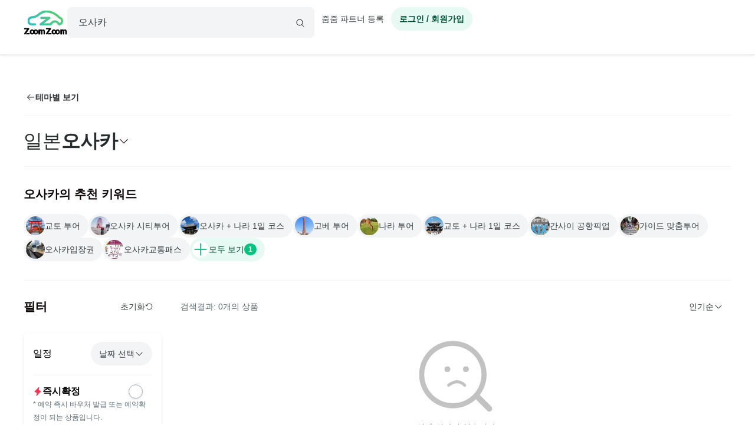

--- FILE ---
content_type: text/html; charset=utf-8
request_url: https://id.abr.ge/api/v2/third-party-cookie/identifier.html?requestID=307654398
body_size: 442
content:
<!DOCTYPE html>
<html>
<head><meta charset="utf-8"></head>
<body>

<pre>
    requestID: 307654398
    Reply: map[uuid:72c5d9ba-481e-4440-b03d-931e3208203a]
</pre>
<script>
    var message = {
        requestID: '307654398',
        
        reply: (document.cookie.indexOf('ab180ClientId=') !== -1) ? {"uuid":"72c5d9ba-481e-4440-b03d-931e3208203a"} : { error: 'Third party cookie is not supported' }
        
    }

    window.parent.postMessage(
        
        JSON.stringify(message)
        
    , '*');
</script>
</body>
</html>


--- FILE ---
content_type: application/javascript; charset=UTF-8
request_url: https://www.zoomzoomtour.com/_next/static/chunks/9880.ea854018e7a83159.js
body_size: 2654
content:
!function(){try{var a="undefined"!=typeof window?window:"undefined"!=typeof global?global:"undefined"!=typeof self?self:{},k=(new a.Error).stack;k&&(a._sentryDebugIds=a._sentryDebugIds||{},a._sentryDebugIds[k]="d1923098-5478-4b49-9a85-f81a5c56f7bb",a._sentryDebugIdIdentifier="sentry-dbid-d1923098-5478-4b49-9a85-f81a5c56f7bb")}catch(a){}}();"use strict";(self.webpackChunk_N_E=self.webpackChunk_N_E||[]).push([[9880],{9880:function(a){a.exports=JSON.parse('{"nm":"405","v":"5.9.6","fr":30,"ip":0,"op":180,"w":210,"h":198,"ddd":0,"markers":[],"assets":[{"nm":"Vector","fr":30,"id":"131:1108","layers":[{"ty":3,"ddd":0,"ind":6859,"hd":false,"nm":"Vector - Null","ks":{"a":{"a":0,"k":[88.1522,85.3595]},"o":{"a":0,"k":100},"p":{"a":1,"k":[{"t":0,"s":[105.1522,99.3595],"o":{"x":[0.5],"y":[0.35]},"i":{"x":[0.15],"y":[1]},"ti":[0,0],"to":[0,0]},{"t":36.894600000000004,"s":[115.1522,99.3595],"o":{"x":[0.5],"y":[0.35]},"i":{"x":[0.15],"y":[1]},"ti":[0,0],"to":[0,0]},{"t":91.341,"s":[105.1522,99.3595],"o":{"x":[0.5],"y":[0.35]},"i":{"x":[0.15],"y":[1]},"ti":[0,0],"to":[0,0]},{"t":143.99640000000014,"s":[115.1522,99.3595],"o":{"x":[0.5],"y":[0.35]},"i":{"x":[0.15],"y":[1]},"ti":[0,0],"to":[0,0]},{"t":179.1,"s":[105.1522,99.3595]}]},"r":{"a":0,"k":0},"s":{"a":0,"k":[100,100]},"sk":{"a":0,"k":0},"sa":{"a":0,"k":0}},"st":0,"ip":0,"op":180,"bm":0,"sr":1},{"ty":4,"ddd":0,"ind":62061,"hd":false,"nm":"405 - Mask","ks":{"a":{"a":0,"k":[0,0]},"o":{"a":0,"k":100},"p":{"a":0,"k":[0,0]},"r":{"a":0,"k":0},"s":{"a":0,"k":[100,100]},"sk":{"a":0,"k":0},"sa":{"a":0,"k":0}},"st":0,"ip":0,"op":180,"bm":0,"sr":1,"shapes":[{"ty":"gr","nm":"Group","hd":false,"np":3,"it":[{"ty":"sh","nm":"Path","hd":false,"ks":{"a":0,"k":{"c":true,"v":[[0,198],[0,0],[210,0],[210,198],[0,198]],"i":[[0,0],[0,0],[0,0],[0,0],[0,0]],"o":[[0,0],[0,0],[0,0],[0,0],[0,0]]}}},{"ty":"fl","o":{"a":0,"k":100},"c":{"a":0,"k":[0,1,0,1]},"nm":"Fill","hd":false,"r":1},{"ty":"tr","a":{"a":0,"k":[0,0]},"p":{"a":0,"k":[0,0]},"s":{"a":0,"k":[100,100]},"sk":{"a":0,"k":0},"sa":{"a":0,"k":0},"r":{"a":0,"k":0},"o":{"a":0,"k":100}}]}]}]},{"nm":"Face","fr":30,"id":"131:1112","layers":[{"ty":3,"ddd":0,"ind":12455,"hd":false,"nm":"Vector - Null","ks":{"a":{"a":0,"k":[88.1522,85.3595]},"o":{"a":0,"k":100},"p":{"a":1,"k":[{"t":0,"s":[105.1522,99.3595],"o":{"x":[0.5],"y":[0.35]},"i":{"x":[0.15],"y":[1]},"ti":[0,0],"to":[0,0]},{"t":36.894600000000004,"s":[115.1522,99.3595],"o":{"x":[0.5],"y":[0.35]},"i":{"x":[0.15],"y":[1]},"ti":[0,0],"to":[0,0]},{"t":91.341,"s":[105.1522,99.3595],"o":{"x":[0.5],"y":[0.35]},"i":{"x":[0.15],"y":[1]},"ti":[0,0],"to":[0,0]},{"t":143.99640000000014,"s":[115.1522,99.3595],"o":{"x":[0.5],"y":[0.35]},"i":{"x":[0.15],"y":[1]},"ti":[0,0],"to":[0,0]},{"t":179.1,"s":[105.1522,99.3595]}]},"r":{"a":0,"k":0},"s":{"a":0,"k":[100,100]},"sk":{"a":0,"k":0},"sa":{"a":0,"k":0}},"st":0,"ip":0,"op":180,"bm":0,"sr":1},{"ty":3,"ddd":0,"ind":20353,"hd":false,"nm":"Face - Null","parent":12455,"ks":{"a":{"a":0,"k":[0,0]},"o":{"a":0,"k":100},"p":{"a":1,"k":[{"t":0,"s":[45.8418,60.2101],"o":{"x":[0.5],"y":[0.35]},"i":{"x":[0.15],"y":[1]},"ti":[0,0],"to":[0,0]},{"t":33,"s":[36,51.21],"o":{"x":[0.5],"y":[0.35]},"i":{"x":[0.15],"y":[1]},"ti":[0,0],"to":[0,0]},{"t":73.8,"s":[54.84,60.21],"o":{"x":[0.5],"y":[0.35]},"i":{"x":[0.15],"y":[1]},"ti":[0,0],"to":[0,0]},{"t":120.9,"s":[28.84,60.21],"o":{"x":[0.5],"y":[0.35]},"i":{"x":[0.15],"y":[1]},"ti":[0,0],"to":[0,0]},{"t":179.1,"s":[45.84,60.21]}]},"r":{"a":0,"k":0},"s":{"a":0,"k":[100,100]},"sk":{"a":0,"k":0},"sa":{"a":0,"k":0}},"st":0,"ip":0,"op":180,"bm":0,"sr":1},{"ddd":0,"ty":0,"nm":"Vector","td":1,"refId":"131:1108","sr":1,"ks":{"a":{"a":0,"k":[0,0]},"p":{"a":0,"k":[0,0]},"s":{"a":0,"k":[100,100]},"sk":{"a":0,"k":0},"sa":{"a":0,"k":0},"r":{"a":0,"k":0},"o":{"a":0,"k":100}},"ao":0,"w":210,"h":198,"ip":0,"op":180,"st":0,"hd":false},{"ty":4,"ddd":0,"ind":66759,"hd":false,"nm":"405 - Mask","ks":{"a":{"a":0,"k":[0,0]},"o":{"a":0,"k":100},"p":{"a":0,"k":[0,0]},"r":{"a":0,"k":0},"s":{"a":0,"k":[100,100]},"sk":{"a":0,"k":0},"sa":{"a":0,"k":0}},"st":0,"ip":0,"op":180,"bm":0,"sr":1,"shapes":[{"ty":"gr","nm":"Group","hd":false,"np":3,"it":[{"ty":"sh","nm":"Path","hd":false,"ks":{"a":0,"k":{"c":true,"v":[[0,198],[0,0],[210,0],[210,198],[0,198]],"i":[[0,0],[0,0],[0,0],[0,0],[0,0]],"o":[[0,0],[0,0],[0,0],[0,0],[0,0]]}}},{"ty":"fl","o":{"a":0,"k":100},"c":{"a":0,"k":[0,1,0,1]},"nm":"Fill","hd":false,"r":1},{"ty":"tr","a":{"a":0,"k":[0,0]},"p":{"a":0,"k":[0,0]},"s":{"a":0,"k":[100,100]},"sk":{"a":0,"k":0},"sa":{"a":0,"k":0},"r":{"a":0,"k":0},"o":{"a":0,"k":100}}]}],"tt":1}]},{"nm":"Frame 1000001560","fr":30,"id":"131:1113","layers":[{"ty":3,"ddd":0,"ind":74833,"hd":false,"nm":"Vector - Null","ks":{"a":{"a":0,"k":[88.1522,85.3595]},"o":{"a":0,"k":100},"p":{"a":1,"k":[{"t":0,"s":[105.1522,99.3595],"o":{"x":[0.5],"y":[0.35]},"i":{"x":[0.15],"y":[1]},"ti":[0,0],"to":[0,0]},{"t":36.894600000000004,"s":[115.1522,99.3595],"o":{"x":[0.5],"y":[0.35]},"i":{"x":[0.15],"y":[1]},"ti":[0,0],"to":[0,0]},{"t":91.341,"s":[105.1522,99.3595],"o":{"x":[0.5],"y":[0.35]},"i":{"x":[0.15],"y":[1]},"ti":[0,0],"to":[0,0]},{"t":143.99640000000014,"s":[115.1522,99.3595],"o":{"x":[0.5],"y":[0.35]},"i":{"x":[0.15],"y":[1]},"ti":[0,0],"to":[0,0]},{"t":179.1,"s":[105.1522,99.3595]}]},"r":{"a":0,"k":0},"s":{"a":0,"k":[100,100]},"sk":{"a":0,"k":0},"sa":{"a":0,"k":0}},"st":0,"ip":0,"op":180,"bm":0,"sr":1},{"ty":3,"ddd":0,"ind":30218,"hd":false,"nm":"Face - Null","parent":74833,"ks":{"a":{"a":0,"k":[0,0]},"o":{"a":0,"k":100},"p":{"a":1,"k":[{"t":0,"s":[45.8418,60.2101],"o":{"x":[0.5],"y":[0.35]},"i":{"x":[0.15],"y":[1]},"ti":[0,0],"to":[0,0]},{"t":33,"s":[36,51.21],"o":{"x":[0.5],"y":[0.35]},"i":{"x":[0.15],"y":[1]},"ti":[0,0],"to":[0,0]},{"t":73.8,"s":[54.84,60.21],"o":{"x":[0.5],"y":[0.35]},"i":{"x":[0.15],"y":[1]},"ti":[0,0],"to":[0,0]},{"t":120.9,"s":[28.84,60.21],"o":{"x":[0.5],"y":[0.35]},"i":{"x":[0.15],"y":[1]},"ti":[0,0],"to":[0,0]},{"t":179.1,"s":[45.84,60.21]}]},"r":{"a":0,"k":0},"s":{"a":0,"k":[100,100]},"sk":{"a":0,"k":0},"sa":{"a":0,"k":0}},"st":0,"ip":0,"op":180,"bm":0,"sr":1},{"ty":3,"ddd":0,"ind":20633,"hd":false,"nm":"Frame 1000001560 - Null","parent":30218,"ks":{"a":{"a":0,"k":[0,0]},"o":{"a":0,"k":100},"p":{"a":0,"k":[5.2102,0]},"r":{"a":0,"k":0},"s":{"a":0,"k":[100,100]},"sk":{"a":0,"k":0},"sa":{"a":0,"k":0}},"st":0,"ip":0,"op":180,"bm":0,"sr":1},{"ddd":0,"ty":0,"nm":"Face","td":1,"refId":"131:1112","sr":1,"ks":{"a":{"a":0,"k":[0,0]},"p":{"a":0,"k":[0,0]},"s":{"a":0,"k":[100,100]},"sk":{"a":0,"k":0},"sa":{"a":0,"k":0},"r":{"a":0,"k":0},"o":{"a":0,"k":100}},"ao":0,"w":210,"h":198,"ip":0,"op":180,"st":0,"hd":false},{"ty":4,"ddd":0,"ind":51052,"hd":false,"nm":"Frame 1000001560 - Mask","parent":20633,"ks":{"a":{"a":0,"k":[0,0]},"p":{"a":0,"k":[0,0]},"s":{"a":0,"k":[100,100]},"sk":{"a":0,"k":0},"sa":{"a":0,"k":0},"r":{"a":0,"k":0},"o":{"a":0,"k":100}},"st":0,"ip":0,"op":180,"bm":0,"sr":1,"shapes":[{"ty":"gr","nm":"Group","hd":false,"np":3,"it":[{"ty":"sh","nm":"Path","hd":false,"ks":{"a":0,"k":{"c":true,"v":[[0,14],[0,0],[58,0],[58,14],[0,14]],"i":[[0,0],[0,0],[0,0],[0,0],[0,0]],"o":[[0,0],[0,0],[0,0],[0,0],[0,0]]}}},{"ty":"fl","o":{"a":0,"k":100},"c":{"a":0,"k":[0,1,0,1]},"nm":"Fill","hd":false,"r":1},{"ty":"tr","a":{"a":0,"k":[0,0]},"p":{"a":0,"k":[0,0]},"s":{"a":0,"k":[100,100]},"sk":{"a":0,"k":0},"sa":{"a":0,"k":0},"r":{"a":0,"k":0},"o":{"a":0,"k":100}}]}],"tt":1}]},{"nm":"[FRAME CLIPS CONTENT] Vector - Null / Face - Null / Frame 1000001560 - Null / Ellipse 210 - Null / Ellipse 210 / Ellipse 209 - Null / Ellipse 209","fr":30,"id":"lfue6flgq0ppkkgiwvq","layers":[{"ty":3,"ddd":0,"ind":10719,"hd":false,"nm":"Vector - Null","ks":{"a":{"a":0,"k":[88.1522,85.3595]},"o":{"a":0,"k":100},"p":{"a":1,"k":[{"t":0,"s":[105.1522,99.3595],"o":{"x":[0.5],"y":[0.35]},"i":{"x":[0.15],"y":[1]},"ti":[0,0],"to":[0,0]},{"t":36.894600000000004,"s":[115.1522,99.3595],"o":{"x":[0.5],"y":[0.35]},"i":{"x":[0.15],"y":[1]},"ti":[0,0],"to":[0,0]},{"t":91.341,"s":[105.1522,99.3595],"o":{"x":[0.5],"y":[0.35]},"i":{"x":[0.15],"y":[1]},"ti":[0,0],"to":[0,0]},{"t":143.99640000000014,"s":[115.1522,99.3595],"o":{"x":[0.5],"y":[0.35]},"i":{"x":[0.15],"y":[1]},"ti":[0,0],"to":[0,0]},{"t":179.1,"s":[105.1522,99.3595]}]},"r":{"a":0,"k":0},"s":{"a":0,"k":[100,100]},"sk":{"a":0,"k":0},"sa":{"a":0,"k":0}},"st":0,"ip":0,"op":180,"bm":0,"sr":1},{"ty":3,"ddd":0,"ind":52706,"hd":false,"nm":"Face - Null","parent":10719,"ks":{"a":{"a":0,"k":[0,0]},"o":{"a":0,"k":100},"p":{"a":1,"k":[{"t":0,"s":[45.8418,60.2101],"o":{"x":[0.5],"y":[0.35]},"i":{"x":[0.15],"y":[1]},"ti":[0,0],"to":[0,0]},{"t":33,"s":[36,51.21],"o":{"x":[0.5],"y":[0.35]},"i":{"x":[0.15],"y":[1]},"ti":[0,0],"to":[0,0]},{"t":73.8,"s":[54.84,60.21],"o":{"x":[0.5],"y":[0.35]},"i":{"x":[0.15],"y":[1]},"ti":[0,0],"to":[0,0]},{"t":120.9,"s":[28.84,60.21],"o":{"x":[0.5],"y":[0.35]},"i":{"x":[0.15],"y":[1]},"ti":[0,0],"to":[0,0]},{"t":179.1,"s":[45.84,60.21]}]},"r":{"a":0,"k":0},"s":{"a":0,"k":[100,100]},"sk":{"a":0,"k":0},"sa":{"a":0,"k":0}},"st":0,"ip":0,"op":180,"bm":0,"sr":1},{"ty":3,"ddd":0,"ind":85742,"hd":false,"nm":"Frame 1000001560 - Null","parent":52706,"ks":{"a":{"a":0,"k":[0,0]},"o":{"a":0,"k":100},"p":{"a":0,"k":[5.2102,0]},"r":{"a":0,"k":0},"s":{"a":0,"k":[100,100]},"sk":{"a":0,"k":0},"sa":{"a":0,"k":0}},"st":0,"ip":0,"op":180,"bm":0,"sr":1},{"ty":3,"ddd":0,"ind":84533,"hd":false,"nm":"Ellipse 210 - Null","parent":85742,"ks":{"a":{"a":0,"k":[0,0]},"o":{"a":0,"k":100},"p":{"a":0,"k":[44,0]},"r":{"a":0,"k":0},"s":{"a":0,"k":[100,100]},"sk":{"a":0,"k":0},"sa":{"a":0,"k":0}},"st":0,"ip":0,"op":180,"bm":0,"sr":1},{"ty":4,"ddd":0,"ind":84234,"hd":false,"nm":"Ellipse 210","parent":84533,"ks":{"a":{"a":0,"k":[0,0]},"p":{"a":0,"k":[0,0]},"s":{"a":0,"k":[100,100]},"sk":{"a":0,"k":0},"sa":{"a":0,"k":0},"r":{"a":0,"k":0},"o":{"a":0,"k":100}},"st":0,"ip":0,"op":180,"bm":0,"sr":1,"shapes":[{"ty":"gr","nm":"Group","hd":false,"np":3,"it":[{"ty":"sh","nm":"Path","hd":false,"ks":{"a":0,"k":{"c":true,"v":[[14,7],[13.6577,9.163],[12.663,11.1146],[11.1146,12.663],[9.163,13.6577],[7,14],[4.837,13.6577],[2.8854,12.663],[1.337,11.1146],[0.3423,9.163],[0,7],[0.3423,4.837],[1.337,2.8854],[2.8854,1.337],[4.837,0.3423],[7,0],[9.163,0.3423],[11.1146,1.337],[12.663,2.8854],[13.6577,4.837],[14,7],[14,7]],"i":[[0,0],[0.2268,-0.6986],[0.4319,-0.5943],[0.5943,-0.4319],[0.6986,-0.2268],[0.7343,0],[0.6986,0.2268],[0.5943,0.4319],[0.4319,0.5943],[0.2268,0.6986],[0,0.7343],[-0.2268,0.6986],[-0.4319,0.5943],[-0.5943,0.4319],[-0.6986,0.2268],[-0.7343,0],[-0.6986,-0.2268],[-0.5943,-0.4319],[-0.4319,-0.5943],[-0.2268,-0.6986],[0,-0.7343],[0,0]],"o":[[0,0.7343000000000002],[-0.22680000000000078,0.6986000000000008],[-0.4319000000000006,0.5943000000000005],[-0.5943000000000005,0.4319000000000006],[-0.6986000000000008,0.22680000000000078],[-0.7343000000000002,0],[-0.6985999999999999,-0.22680000000000078],[-0.5943,-0.4319000000000006],[-0.43189999999999995,-0.5943000000000005],[-0.2268,-0.6986000000000008],[0,-0.7343000000000002],[0.22679999999999995,-0.6985999999999999],[0.43189999999999995,-0.5943],[0.5943,-0.43189999999999995],[0.6985999999999999,-0.2268],[0.7343000000000002,0],[0.6986000000000008,0.22679999999999995],[0.5943000000000005,0.43189999999999995],[0.4319000000000006,0.5943],[0.22680000000000078,0.6985999999999999],[0,0],[0,0]]}}},{"ty":"fl","o":{"a":0,"k":100},"c":{"a":0,"k":[0.7607843137254902,0.7607843137254902,0.7607843137254902,1]},"nm":"Fill","hd":false,"r":1},{"ty":"tr","a":{"a":0,"k":[0,0]},"p":{"a":0,"k":[0,0]},"s":{"a":0,"k":[100,100]},"sk":{"a":0,"k":0},"sa":{"a":0,"k":0},"r":{"a":0,"k":0},"o":{"a":0,"k":100}}]}],"ef":[]},{"ty":3,"ddd":0,"ind":74636,"hd":false,"nm":"Ellipse 209 - Null","parent":85742,"ks":{"a":{"a":0,"k":[0,0]},"o":{"a":0,"k":100},"p":{"a":0,"k":[0,0]},"r":{"a":0,"k":0},"s":{"a":0,"k":[100,100]},"sk":{"a":0,"k":0},"sa":{"a":0,"k":0}},"st":0,"ip":0,"op":180,"bm":0,"sr":1},{"ty":4,"ddd":0,"ind":86609,"hd":false,"nm":"Ellipse 209","parent":74636,"ks":{"a":{"a":0,"k":[0,0]},"p":{"a":0,"k":[0,0]},"s":{"a":0,"k":[100,100]},"sk":{"a":0,"k":0},"sa":{"a":0,"k":0},"r":{"a":0,"k":0},"o":{"a":0,"k":100}},"st":0,"ip":0,"op":180,"bm":0,"sr":1,"shapes":[{"ty":"gr","nm":"Group","hd":false,"np":3,"it":[{"ty":"sh","nm":"Path","hd":false,"ks":{"a":0,"k":{"c":true,"v":[[14,7],[7,14],[0,7],[7,0],[14,7],[14,7]],"i":[[0,0],[3.866,0],[0,3.866],[-3.866,0],[0,-3.866],[0,0]],"o":[[0,3.86599],[-3.86599,0],[0,-3.86599],[3.86599,0],[0,0],[0,0]]}}},{"ty":"fl","o":{"a":0,"k":100},"c":{"a":0,"k":[0.7607843137254902,0.7607843137254902,0.7607843137254902,1]},"nm":"Fill","hd":false,"r":1},{"ty":"tr","a":{"a":0,"k":[0,0]},"p":{"a":0,"k":[0,0]},"s":{"a":0,"k":[100,100]},"sk":{"a":0,"k":0},"sa":{"a":0,"k":0},"r":{"a":0,"k":0},"o":{"a":0,"k":100}}]}],"ef":[]}]},{"nm":"[FRAME] Vector - Null / Face - Null / Vector 115 - Null / Vector 115 - Stroke / Vector - Null / Face - Null / Frame 1000001560 - Null / Frame 1000001560 / Frame 1000001560","fr":30,"id":"lfue6flbhc314fmdsbk","layers":[{"ty":3,"ddd":0,"ind":24962,"hd":false,"nm":"Vector - Null","ks":{"a":{"a":0,"k":[88.1522,85.3595]},"o":{"a":0,"k":100},"p":{"a":1,"k":[{"t":0,"s":[105.1522,99.3595],"o":{"x":[0.5],"y":[0.35]},"i":{"x":[0.15],"y":[1]},"ti":[0,0],"to":[0,0]},{"t":36.894600000000004,"s":[115.1522,99.3595],"o":{"x":[0.5],"y":[0.35]},"i":{"x":[0.15],"y":[1]},"ti":[0,0],"to":[0,0]},{"t":91.341,"s":[105.1522,99.3595],"o":{"x":[0.5],"y":[0.35]},"i":{"x":[0.15],"y":[1]},"ti":[0,0],"to":[0,0]},{"t":143.99640000000014,"s":[115.1522,99.3595],"o":{"x":[0.5],"y":[0.35]},"i":{"x":[0.15],"y":[1]},"ti":[0,0],"to":[0,0]},{"t":179.1,"s":[105.1522,99.3595]}]},"r":{"a":0,"k":0},"s":{"a":0,"k":[100,100]},"sk":{"a":0,"k":0},"sa":{"a":0,"k":0}},"st":0,"ip":0,"op":180,"bm":0,"sr":1},{"ty":3,"ddd":0,"ind":81763,"hd":false,"nm":"Face - Null","parent":24962,"ks":{"a":{"a":0,"k":[0,0]},"o":{"a":0,"k":100},"p":{"a":1,"k":[{"t":0,"s":[45.8418,60.2101],"o":{"x":[0.5],"y":[0.35]},"i":{"x":[0.15],"y":[1]},"ti":[0,0],"to":[0,0]},{"t":33,"s":[36,51.21],"o":{"x":[0.5],"y":[0.35]},"i":{"x":[0.15],"y":[1]},"ti":[0,0],"to":[0,0]},{"t":73.8,"s":[54.84,60.21],"o":{"x":[0.5],"y":[0.35]},"i":{"x":[0.15],"y":[1]},"ti":[0,0],"to":[0,0]},{"t":120.9,"s":[28.84,60.21],"o":{"x":[0.5],"y":[0.35]},"i":{"x":[0.15],"y":[1]},"ti":[0,0],"to":[0,0]},{"t":179.1,"s":[45.84,60.21]}]},"r":{"a":0,"k":0},"s":{"a":0,"k":[100,100]},"sk":{"a":0,"k":0},"sa":{"a":0,"k":0}},"st":0,"ip":0,"op":180,"bm":0,"sr":1},{"ty":3,"ddd":0,"ind":56199,"hd":false,"nm":"Vector 115 - Null","parent":81763,"ks":{"a":{"a":0,"k":[0,0]},"o":{"a":0,"k":100},"p":{"a":0,"k":[15.2102,37]},"r":{"a":0,"k":0},"s":{"a":0,"k":[100,100]},"sk":{"a":0,"k":0},"sa":{"a":0,"k":0}},"st":0,"ip":0,"op":180,"bm":0,"sr":1},{"ddd":0,"ind":65723,"hd":false,"nm":"Vector 115 - Stroke","parent":56199,"ks":{"a":{"a":0,"k":[0,0]},"p":{"a":0,"k":[0,0]},"s":{"a":0,"k":[100,100]},"sk":{"a":0,"k":0},"sa":{"a":0,"k":0},"r":{"a":0,"k":0},"o":{"a":0,"k":100}},"st":0,"ip":0,"op":180,"bm":0,"sr":1,"ty":4,"shapes":[{"ty":"gr","nm":"Group","hd":false,"np":3,"it":[{"ty":"sh","nm":"Path","hd":false,"ks":{"a":0,"k":{"c":false,"v":[[0,8],[38,8]],"i":[[0,0],[-15.3708,-14.7328]],"o":[[7.40075,-5.67818],[0,0]]}}},{"ty":"st","o":{"a":0,"k":100},"w":{"a":0,"k":7},"c":{"a":0,"k":[0.7607843137254902,0.7607843137254902,0.7607843137254902,1]},"ml":4,"lc":2,"lj":1,"nm":"Stroke","hd":false},{"ty":"tr","a":{"a":0,"k":[0,0]},"p":{"a":0,"k":[0,0]},"s":{"a":0,"k":[100,100]},"sk":{"a":0,"k":0},"sa":{"a":0,"k":0},"r":{"a":0,"k":0},"o":{"a":0,"k":100}}]},{"ty":"gr","nm":"Group","hd":false,"np":3,"it":[{"ty":"rc","nm":"Rectangle","hd":false,"p":{"a":0,"k":[19,4]},"s":{"a":0,"k":[52,22]},"r":{"a":0,"k":0}},{"ty":"fl","o":{"a":0,"k":0},"c":{"a":0,"k":[0,1,0,1]},"nm":"Fill","hd":false,"r":1},{"ty":"tr","a":{"a":0,"k":[0,0]},"p":{"a":0,"k":[0,0]},"s":{"a":0,"k":[100,100]},"sk":{"a":0,"k":0},"sa":{"a":0,"k":0},"r":{"a":0,"k":0},"o":{"a":0,"k":100}}]}]},{"ty":3,"ddd":0,"ind":10719,"hd":false,"nm":"Vector - Null","ks":{"a":{"a":0,"k":[88.1522,85.3595]},"o":{"a":0,"k":100},"p":{"a":1,"k":[{"t":0,"s":[105.1522,99.3595],"o":{"x":[0.5],"y":[0.35]},"i":{"x":[0.15],"y":[1]},"ti":[0,0],"to":[0,0]},{"t":36.894600000000004,"s":[115.1522,99.3595],"o":{"x":[0.5],"y":[0.35]},"i":{"x":[0.15],"y":[1]},"ti":[0,0],"to":[0,0]},{"t":91.341,"s":[105.1522,99.3595],"o":{"x":[0.5],"y":[0.35]},"i":{"x":[0.15],"y":[1]},"ti":[0,0],"to":[0,0]},{"t":143.99640000000014,"s":[115.1522,99.3595],"o":{"x":[0.5],"y":[0.35]},"i":{"x":[0.15],"y":[1]},"ti":[0,0],"to":[0,0]},{"t":179.1,"s":[105.1522,99.3595]}]},"r":{"a":0,"k":0},"s":{"a":0,"k":[100,100]},"sk":{"a":0,"k":0},"sa":{"a":0,"k":0}},"st":0,"ip":0,"op":180,"bm":0,"sr":1},{"ty":3,"ddd":0,"ind":52706,"hd":false,"nm":"Face - Null","parent":10719,"ks":{"a":{"a":0,"k":[0,0]},"o":{"a":0,"k":100},"p":{"a":1,"k":[{"t":0,"s":[45.8418,60.2101],"o":{"x":[0.5],"y":[0.35]},"i":{"x":[0.15],"y":[1]},"ti":[0,0],"to":[0,0]},{"t":33,"s":[36,51.21],"o":{"x":[0.5],"y":[0.35]},"i":{"x":[0.15],"y":[1]},"ti":[0,0],"to":[0,0]},{"t":73.8,"s":[54.84,60.21],"o":{"x":[0.5],"y":[0.35]},"i":{"x":[0.15],"y":[1]},"ti":[0,0],"to":[0,0]},{"t":120.9,"s":[28.84,60.21],"o":{"x":[0.5],"y":[0.35]},"i":{"x":[0.15],"y":[1]},"ti":[0,0],"to":[0,0]},{"t":179.1,"s":[45.84,60.21]}]},"r":{"a":0,"k":0},"s":{"a":0,"k":[100,100]},"sk":{"a":0,"k":0},"sa":{"a":0,"k":0}},"st":0,"ip":0,"op":180,"bm":0,"sr":1},{"ty":3,"ddd":0,"ind":85742,"hd":false,"nm":"Frame 1000001560 - Null","parent":52706,"ks":{"a":{"a":0,"k":[0,0]},"o":{"a":0,"k":100},"p":{"a":0,"k":[5.2102,0]},"r":{"a":0,"k":0},"s":{"a":0,"k":[100,100]},"sk":{"a":0,"k":0},"sa":{"a":0,"k":0}},"st":0,"ip":0,"op":180,"bm":0,"sr":1},{"ddd":0,"ty":0,"nm":"Frame 1000001560","td":1,"refId":"131:1113","sr":1,"ks":{"a":{"a":0,"k":[0,0]},"p":{"a":0,"k":[0,0]},"s":{"a":0,"k":[100,100]},"sk":{"a":0,"k":0},"sa":{"a":0,"k":0},"r":{"a":0,"k":0},"o":{"a":0,"k":100}},"ao":0,"w":210,"h":198,"ip":0,"op":180,"st":0,"hd":false},{"ddd":0,"ty":0,"nm":"Frame 1000001560","refId":"lfue6flgq0ppkkgiwvq","sr":1,"ks":{"a":{"a":0,"k":[0,0]},"p":{"a":0,"k":[0,0]},"s":{"a":0,"k":[100,100]},"sk":{"a":0,"k":0},"sa":{"a":0,"k":0},"r":{"a":0,"k":0},"o":{"a":0,"k":100}},"ao":0,"w":210,"h":198,"ip":0,"op":180,"st":0,"hd":false,"tt":1}]},{"nm":"[GROUP] Handle - Null / Handle / Circle - Null / Circle - Stroke","fr":30,"id":"lfue6flounta8s0wtl","layers":[{"ty":3,"ddd":0,"ind":71682,"hd":false,"nm":"Vector - Null","ks":{"a":{"a":0,"k":[88.1522,85.3595]},"o":{"a":0,"k":100},"p":{"a":1,"k":[{"t":0,"s":[105.1522,99.3595],"o":{"x":[0.5],"y":[0.35]},"i":{"x":[0.15],"y":[1]},"ti":[0,0],"to":[0,0]},{"t":36.894600000000004,"s":[115.1522,99.3595],"o":{"x":[0.5],"y":[0.35]},"i":{"x":[0.15],"y":[1]},"ti":[0,0],"to":[0,0]},{"t":91.341,"s":[105.1522,99.3595],"o":{"x":[0.5],"y":[0.35]},"i":{"x":[0.15],"y":[1]},"ti":[0,0],"to":[0,0]},{"t":143.99640000000014,"s":[115.1522,99.3595],"o":{"x":[0.5],"y":[0.35]},"i":{"x":[0.15],"y":[1]},"ti":[0,0],"to":[0,0]},{"t":179.1,"s":[105.1522,99.3595]}]},"r":{"a":0,"k":0},"s":{"a":0,"k":[100,100]},"sk":{"a":0,"k":0},"sa":{"a":0,"k":0}},"st":0,"ip":0,"op":180,"bm":0,"sr":1},{"ty":3,"ddd":0,"ind":84184,"hd":false,"nm":"Magnifying Glass - Null","parent":71682,"ks":{"a":{"a":0,"k":[0,0]},"o":{"a":0,"k":100},"p":{"a":0,"k":[0,0]},"r":{"a":0,"k":0},"s":{"a":0,"k":[100,100]},"sk":{"a":0,"k":0},"sa":{"a":0,"k":0}},"st":0,"ip":0,"op":180,"bm":0,"sr":1},{"ty":3,"ddd":0,"ind":79890,"hd":false,"nm":"Handle - Null","parent":84184,"ks":{"a":{"a":0,"k":[0,0]},"o":{"a":0,"k":100},"p":{"a":0,"k":[136.7495,121.3169]},"r":{"a":0,"k":45},"s":{"a":0,"k":[100,100]},"sk":{"a":0,"k":0},"sa":{"a":0,"k":0}},"st":0,"ip":0,"op":180,"bm":0,"sr":1},{"ty":4,"ddd":0,"ind":32595,"hd":false,"nm":"Handle","parent":79890,"ks":{"a":{"a":0,"k":[0,0]},"p":{"a":0,"k":[0,0]},"s":{"a":0,"k":[100,100]},"sk":{"a":0,"k":0},"sa":{"a":0,"k":0},"r":{"a":0,"k":0},"o":{"a":0,"k":100}},"st":0,"ip":0,"op":180,"bm":0,"sr":1,"shapes":[{"ty":"gr","nm":"Group","hd":false,"np":3,"it":[{"ty":"sh","nm":"Path","hd":false,"ks":{"a":0,"k":{"c":true,"v":[[6.963,13.926],[0,6.963],[0,6.963],[6.963,0],[48.9761,0],[55.9391,6.963],[55.9391,6.963],[48.9761,13.926],[6.963,13.926]],"i":[[0,0],[0,3.8456],[0,0],[-3.8456,0],[0,0],[0,-3.8456],[0,0],[3.8456,0],[0,0]],"o":[[-3.84556,0],[0,0],[0,-3.84556],[0,0],[3.845559999999999,0],[0,0],[0,3.84556],[0,0],[0,0]]}}},{"ty":"fl","o":{"a":0,"k":100},"c":{"a":0,"k":[0.7607843137254902,0.7607843137254902,0.7607843137254902,1]},"nm":"Fill","hd":false,"r":1},{"ty":"tr","a":{"a":0,"k":[0,0]},"p":{"a":0,"k":[0,0]},"s":{"a":0,"k":[100,100]},"sk":{"a":0,"k":0},"sa":{"a":0,"k":0},"r":{"a":0,"k":0},"o":{"a":0,"k":100}}]}],"ef":[]},{"ty":3,"ddd":0,"ind":30283,"hd":false,"nm":"Circle - Null","parent":84184,"ks":{"a":{"a":0,"k":[0,0]},"o":{"a":0,"k":100},"p":{"a":0,"k":[0,0]},"r":{"a":0,"k":0},"s":{"a":0,"k":[100,100]},"sk":{"a":0,"k":0},"sa":{"a":0,"k":0}},"st":0,"ip":0,"op":180,"bm":0,"sr":1},{"ddd":0,"ind":50016,"hd":false,"nm":"Circle - Stroke","parent":30283,"ks":{"a":{"a":0,"k":[0,0]},"p":{"a":0,"k":[0,0]},"s":{"a":0,"k":[100,100]},"sk":{"a":0,"k":0},"sa":{"a":0,"k":0},"r":{"a":0,"k":0},"o":{"a":0,"k":100}},"st":0,"ip":0,"op":180,"bm":0,"sr":1,"ty":4,"shapes":[{"ty":"gr","nm":"Group","hd":false,"np":3,"it":[{"ty":"sh","nm":"Path","hd":false,"ks":{"a":0,"k":{"c":true,"v":[[160.1035,80.0518],[156.189,104.7878],[144.8137,127.1062],[127.1062,144.8137],[104.7878,156.189],[80.0518,160.1035],[55.3158,156.189],[32.9974,144.8137],[15.2899,127.1062],[3.9145,104.7878],[0.0001,80.0518],[3.9145,55.3158],[15.2899,32.9974],[32.9974,15.2899],[55.3158,3.9145],[80.0518,0.0001],[104.7878,3.9145],[127.1062,15.2899],[144.8137,32.9974],[156.189,55.3158],[160.1035,80.0518],[160.1035,80.0518]],"i":[[0,0],[2.5937,-7.9892],[4.9392,-6.7964],[6.7964,-4.9392],[7.9892,-2.5937],[8.3974,0],[7.9892,2.5937],[6.7964,4.9392],[4.9392,6.7964],[2.5937,7.9892],[0,8.3974],[-2.5937,7.9892],[-4.9392,6.7964],[-6.7964,4.9392],[-7.9892,2.5937],[-8.3974,0],[-7.9892,-2.5937],[-6.7964,-4.9392],[-4.9392,-6.7964],[-2.5937,-7.9892],[0,-8.3974],[0,0]],"o":[[0,8.397400000000005],[-2.5937000000000126,7.989199999999997],[-4.9392,6.7964000000000055],[-6.7964000000000055,4.9392],[-7.989199999999997,2.5937000000000126],[-8.397400000000005,0],[-7.989200000000004,-2.5937000000000126],[-6.796399999999998,-4.9392],[-4.9392,-6.7964000000000055],[-2.5937,-7.989199999999997],[0,-8.397400000000005],[2.5937000000000006,-7.989200000000004],[4.9392,-6.796399999999998],[6.796399999999998,-4.9392],[7.989200000000004,-2.5937],[8.397400000000005,0],[7.989199999999997,2.5937000000000006],[6.7964000000000055,4.9392],[4.9392,6.796399999999998],[2.5937000000000126,7.989200000000004],[0,0],[0,0]]}}},{"ty":"st","o":{"a":0,"k":100},"w":{"a":0,"k":24},"c":{"a":0,"k":[0.7607843137254902,0.7607843137254902,0.7607843137254902,1]},"ml":4,"lc":1,"lj":1,"nm":"Stroke","hd":false},{"ty":"tr","a":{"a":0,"k":[0,0]},"p":{"a":0,"k":[0,0]},"s":{"a":0,"k":[100,100]},"sk":{"a":0,"k":0},"sa":{"a":0,"k":0},"r":{"a":0,"k":0},"o":{"a":0,"k":100}}]},{"ty":"gr","nm":"Group","hd":false,"np":3,"it":[{"ty":"rc","nm":"Rectangle","hd":false,"p":{"a":0,"k":[80.05175,80.05175]},"s":{"a":0,"k":[184.1035,184.1035]},"r":{"a":0,"k":0}},{"ty":"fl","o":{"a":0,"k":0},"c":{"a":0,"k":[0,1,0,1]},"nm":"Fill","hd":false,"r":1},{"ty":"tr","a":{"a":0,"k":[0,0]},"p":{"a":0,"k":[0,0]},"s":{"a":0,"k":[100,100]},"sk":{"a":0,"k":0},"sa":{"a":0,"k":0},"r":{"a":0,"k":0},"o":{"a":0,"k":100}}]}],"hasMask":true,"masksProperties":[{"nm":"Mask","pt":{"a":0,"k":{"c":true,"v":[[160.1035,80.0518],[156.189,104.7878],[144.8137,127.1062],[127.1062,144.8137],[104.7878,156.189],[80.0518,160.1035],[55.3158,156.189],[32.9974,144.8137],[15.2899,127.1062],[3.9145,104.7878],[0.0001,80.0518],[3.9145,55.3158],[15.2899,32.9974],[32.9974,15.2899],[55.3158,3.9145],[80.0518,0.0001],[104.7878,3.9145],[127.1062,15.2899],[144.8137,32.9974],[156.189,55.3158],[160.1035,80.0518],[160.1035,80.0518]],"i":[[0,0],[2.5937,-7.9892],[4.9392,-6.7964],[6.7964,-4.9392],[7.9892,-2.5937],[8.3974,0],[7.9892,2.5937],[6.7964,4.9392],[4.9392,6.7964],[2.5937,7.9892],[0,8.3974],[-2.5937,7.9892],[-4.9392,6.7964],[-6.7964,4.9392],[-7.9892,2.5937],[-8.3974,0],[-7.9892,-2.5937],[-6.7964,-4.9392],[-4.9392,-6.7964],[-2.5937,-7.9892],[0,-8.3974],[0,0]],"o":[[0,8.397400000000005],[-2.5937000000000126,7.989199999999997],[-4.9392,6.7964000000000055],[-6.7964000000000055,4.9392],[-7.989199999999997,2.5937000000000126],[-8.397400000000005,0],[-7.989200000000004,-2.5937000000000126],[-6.796399999999998,-4.9392],[-4.9392,-6.7964000000000055],[-2.5937,-7.989199999999997],[0,-8.397400000000005],[2.5937000000000006,-7.989200000000004],[4.9392,-6.796399999999998],[6.796399999999998,-4.9392],[7.989200000000004,-2.5937],[8.397400000000005,0],[7.989199999999997,2.5937000000000006],[6.7964000000000055,4.9392],[4.9392,6.796399999999998],[2.5937000000000126,7.989200000000004],[0,0],[0,0]]}},"o":{"a":0,"k":100},"mode":"a","x":{"a":0,"k":0}}]}]},{"nm":"[GROUP] Face / Magnifying Glass","fr":30,"id":"lfue6flb924a0yzuisu","layers":[{"ty":3,"ddd":0,"ind":32527,"hd":false,"nm":"Vector - Null","ks":{"a":{"a":0,"k":[88.1522,85.3595]},"o":{"a":0,"k":100},"p":{"a":1,"k":[{"t":0,"s":[105.1522,99.3595],"o":{"x":[0.5],"y":[0.35]},"i":{"x":[0.15],"y":[1]},"ti":[0,0],"to":[0,0]},{"t":36.894600000000004,"s":[115.1522,99.3595],"o":{"x":[0.5],"y":[0.35]},"i":{"x":[0.15],"y":[1]},"ti":[0,0],"to":[0,0]},{"t":91.341,"s":[105.1522,99.3595],"o":{"x":[0.5],"y":[0.35]},"i":{"x":[0.15],"y":[1]},"ti":[0,0],"to":[0,0]},{"t":143.99640000000014,"s":[115.1522,99.3595],"o":{"x":[0.5],"y":[0.35]},"i":{"x":[0.15],"y":[1]},"ti":[0,0],"to":[0,0]},{"t":179.1,"s":[105.1522,99.3595]}]},"r":{"a":0,"k":0},"s":{"a":0,"k":[100,100]},"sk":{"a":0,"k":0},"sa":{"a":0,"k":0}},"st":0,"ip":0,"op":180,"bm":0,"sr":1},{"ddd":0,"ty":0,"nm":"Face","refId":"lfue6flbhc314fmdsbk","sr":1,"ks":{"a":{"a":0,"k":[0,0]},"p":{"a":0,"k":[0,0]},"s":{"a":0,"k":[100,100]},"sk":{"a":0,"k":0},"sa":{"a":0,"k":0},"r":{"a":0,"k":0},"o":{"a":0,"k":100}},"ao":0,"w":210,"h":198,"ip":0,"op":180,"st":0,"hd":false},{"ddd":0,"ty":0,"nm":"Magnifying Glass","refId":"lfue6flounta8s0wtl","sr":1,"ks":{"a":{"a":0,"k":[0,0]},"p":{"a":0,"k":[0,0]},"s":{"a":0,"k":[100,100]},"sk":{"a":0,"k":0},"sa":{"a":0,"k":0},"r":{"a":0,"k":0},"o":{"a":0,"k":100}},"ao":0,"w":210,"h":198,"ip":0,"op":180,"st":0,"hd":false}]},{"nm":"[FRAME] 405 - Null / Vector","fr":30,"id":"lfue6flakom2l8jyxpc","layers":[{"ty":3,"ddd":0,"ind":39516,"hd":false,"nm":"405 - Null","ks":{"a":{"a":0,"k":[0,0]},"o":{"a":0,"k":100},"p":{"a":0,"k":[0,0]},"r":{"a":0,"k":0},"s":{"a":0,"k":[100,100]},"sk":{"a":0,"k":0},"sa":{"a":0,"k":0}},"st":0,"ip":0,"op":180,"bm":0,"sr":1},{"ddd":0,"ty":0,"nm":"Vector","refId":"lfue6flb924a0yzuisu","sr":1,"ks":{"a":{"a":0,"k":[0,0]},"p":{"a":0,"k":[0,0]},"s":{"a":0,"k":[100,100]},"sk":{"a":0,"k":0},"sa":{"a":0,"k":0},"r":{"a":0,"k":0},"o":{"a":0,"k":100}},"ao":0,"w":210,"h":198,"ip":0,"op":180,"st":0,"hd":false}]}],"layers":[{"ddd":0,"ty":0,"nm":"405","refId":"lfue6flakom2l8jyxpc","sr":1,"ks":{"a":{"a":0,"k":[0,0]},"p":{"a":0,"k":[0,0]},"s":{"a":0,"k":[100,100]},"sk":{"a":0,"k":0},"sa":{"a":0,"k":0},"r":{"a":0,"k":0},"o":{"a":0,"k":100}},"ao":0,"w":210,"h":198,"ip":0,"op":180,"st":0,"hd":false}],"meta":{"a":"","d":"","tc":"","g":"Aninix"}}')}}]);

--- FILE ---
content_type: application/javascript; charset=UTF-8
request_url: https://www.zoomzoomtour.com/_next/static/chunks/9007.154540428dd56eef.js
body_size: 8267
content:
!function(){try{var e="undefined"!=typeof window?window:"undefined"!=typeof global?global:"undefined"!=typeof self?self:{},t=(new e.Error).stack;t&&(e._sentryDebugIds=e._sentryDebugIds||{},e._sentryDebugIds[t]="8881e7e2-661c-4ba9-a11a-b6e9536b267a",e._sentryDebugIdIdentifier="sentry-dbid-8881e7e2-661c-4ba9-a11a-b6e9536b267a")}catch(e){}}();"use strict";(self.webpackChunk_N_E=self.webpackChunk_N_E||[]).push([[9007],{74606:function(e,t,a){a.d(t,{xN:function(){return n.xN},zx:function(){return n.zx}});var n=a(71106)},65605:function(e,t,a){a.d(t,{FT:function(){return n.FT},IL:function(){return n.IL},Od:function(){return n.Od}});var n=a(71106)},37173:function(e,t,a){a.d(t,{rs:function(){return n.rs}});var n=a(71106)},16196:function(e,t,a){var n=a(85893),r=a(83912),o=a(96124),i=a(57485),l=a(49410),c=a(59934),d=a(66210),s=a(25675),u=a.n(s),m=a(11163),y=a(4480);t.Z=e=>{var t,a;let{tag:s,eventValue:h,onClick:g,title:x,showImage:v=!0}=e,j=(0,m.useRouter)(),p=j.query.categoryId,{name:f,image:C,id:N}=s,_=(0,r.S)(C,"150","150"),[b,z]=(0,y.FV)((0,l.y)("tag")),I=(null==b?void 0:b.split(","))||[],w=(0,y.sJ)((0,i.sO)(p?+p:null)),k=I.includes("".concat(N));return(0,n.jsxs)(d.zx,{className:"".concat(v?"product-tag-btn":""," ").concat(k?"product-tag-selected":""),active:k,onClick:()=>{let sendClickEvent=()=>{let e={item_list_name:x,search_term:f,continent:w.continent||""};w.country&&(e.country=w.country),w.city&&(e.city=w.city),(0,c.q)("click_recommend_keyword",e)};if(g)sendClickEvent(),g(N);else{let e=I.findIndex(e=>e==="".concat(N));-1!==e?I.splice(e,1):(I.push("".concat(N)),sendClickEvent());let t=I.join(",");0===t.length?z(void 0):z(t)}},variant:"fill-light",round:!0,"data-title":f,"data-event":"zzt_event","data-event_type":"TAG","data-event_action":"CLICK","data-event_id":N,"data-event_value":null!=h?h:"CATEGORY:".concat(null!==(t=j.query.categoryId)&&void 0!==t?t:"",":modal:").concat(f),"data-event_extra_info":"categoryId:".concat(null!==(a=j.query.categoryId)&&void 0!==a?a:""),children:[v&&(0,n.jsx)("span",{className:"product-tag-image",children:(0,n.jsx)(u(),{src:"".concat("https://d1blyo8czty997.cloudfront.net","/").concat(_),alt:f,className:"tag-image",width:32,height:32})}),(0,n.jsx)("span",{className:"product-tag-name",children:(0,o.Tz)(f)})]})}},53600:function(e,t,a){a.d(t,{Z:function(){return HeaderContent}});var n=a(85893),r=a(71106),o=a(67294),i=a(4480),l=a(23690),c=a(96124),d=a(12277),s=a(7002),u=a(57485),m=a(86310);let CategoryDropdownItem=e=>{let[t,{closeDropdown:a}]=(0,r.xN)();return(0,n.jsx)("div",{className:"category-dropdown-item",children:t&&(0,n.jsx)(l.Z,{origin:"search",onClose:()=>{a()},continentId:null==e?void 0:e.continentId,countryId:null==e?void 0:e.countryId,cityId:null==e?void 0:e.cityId})})};var HeaderContent=e=>{let{categoryData:t}=e,{isMobile:a}=(0,m.e)(),{openCategory:l}=(0,d.Z)(),y=(0,i.sJ)(u.RJ),findCategoryList=(e,t)=>{let a=e.map(e=>e.categoryId),n=t.categoryId,r=t.parentId,o=a.indexOf(n);if(-1!==o)return{continentId:n};{let t=-1!==a.indexOf(r),o=t?n:r;for(let a of e){let e=a.children.find(e=>e.categoryId===o);if(e)return{continentId:a.categoryId,countryId:o,cityId:t?void 0:n}}}return{}},h=(0,o.useMemo)(()=>findCategoryList(y,t),[y,t]),Category=()=>(0,n.jsxs)(n.Fragment,{children:[(0,n.jsx)("span",{className:"city-header-content-city-name",children:t.parentName}),(0,n.jsx)("b",{children:(0,n.jsxs)("span",{className:"city-header-content-city-name",children:[t?(0,c.Tz)(null==t?void 0:t.name):"지역 선택",(0,n.jsx)(s.V,{weight:"regular",size:(0,r.m2)("md")})]})})]});return(0,n.jsx)("div",{className:"city-header-content-city",children:a?(0,n.jsx)(r.zx,{variant:"clear",onClick:()=>l({continentId:null==h?void 0:h.continentId,countryId:null==h?void 0:h.countryId,cityId:null==h?void 0:h.cityId}),children:(0,n.jsx)(Category,{})}):(0,n.jsx)(n.Fragment,{children:(0,n.jsx)(r.Lt,{buttonChildren:(0,n.jsx)("div",{className:"city-header-content-city",children:(0,n.jsx)(Category,{})}),position:"left",children:(0,n.jsx)(CategoryDropdownItem,{continentId:null==h?void 0:h.continentId,countryId:null==h?void 0:h.countryId,cityId:null==h?void 0:h.cityId})})})})}},26553:function(e,t,a){var n=a(85893);a(67294);var r=a(4480),o=a(49410),i=a(66210),l=a(30914);t.Z=()=>{let[e,t]=(0,r.FV)(o.q);return(0,n.jsxs)("div",{className:"city-content-no-result",children:[(0,n.jsx)(l.Z,{width:150,height:150,jsonPath:"noResult"}),(0,n.jsxs)("div",{className:"city-content-no-result-text",children:[(0,n.jsx)("p",{children:"검색 결과가 없습니다"}),(0,n.jsx)(i.zx,{variant:"fill-light",color:"secondary",size:"md",onClick:()=>{let a=e.categoryId;t({categoryId:a})},children:"검색 필터 초기화"})]})]})}},92294:function(e,t,a){var n=a(85893),r=a(16196);t.Z=e=>{let{onClick:t,dataKey:a,tags:o}=e;return(0,n.jsx)("div",{className:"product-tag-list",children:null==o?void 0:o.map((e,o)=>(0,n.jsx)(r.Z,{tag:e,onClick:null!=t?t:void 0,title:a},o))})}},89396:function(e,t,a){var n=a(85893),r=a(10370),o=a(23207),i=a(10106),l=a(14741);t.Z=e=>{let{products:t,isFetching:a,title:c,loadingCardsCount:d,dataKey:s,displayType:u,enableSlideOnMobile:m=!1}=e,y=(0,i.T)(u||l.p.City);return(0,n.jsxs)("div",{className:"".concat(m?"product-slide":"","\n          product-list size-").concat(y),children:[null==t?void 0:t.map((e,t)=>(0,n.jsx)(r.Z.ProductCard,{data:e,dataKey:"".concat(s,":").concat(t+1),title:null!=c?c:"".concat(e.name,"::상품번호:").concat(e.id,"::줌줌파트너:").concat(null==e?void 0:e.partner.nickname)},"".concat(s,":").concat(e.id))),a&&(0,n.jsx)(o.Z,{numCards:d||y})]})}},6190:function(e,t,a){a.r(t),a.d(t,{default:function(){return CityContainer}});var n=a(85893),r=a(67294),o=a(49410),i=a(43564),l=a(4480),c=a(37173),Switch=e=>{let{checked:t,onChange:a,title:r,icon:o}=e;return(0,n.jsxs)("div",{className:"auto-confirm-wrapper",children:[(0,n.jsxs)("div",{className:"auto-confirm-header",children:[(0,n.jsxs)("div",{className:"auto-confirm-header-title",children:[o,r]}),(0,n.jsx)(c.rs,{align:"right",data:[{label:"",value:"on"}],defaultValue:t?["on"]:null,name:"auto-confirm",size:"md",color:"error",onChange:e=>a(e[0])})]}),(0,n.jsx)("span",{className:"auto-confirm-description",children:"* 예약 즉시 바우처 발급 또는 예약확정이 되는 상품입니다."})]})},d=a(47711),s=a(25681),DurationAccordion=e=>{let{handleChange:t}=e,a=(0,l.sJ)((0,o.y)("duration"));return(0,n.jsx)(n.Fragment,{children:(0,n.jsx)(s.UQ,{name:"DurationFilter",data:[{body:(0,n.jsxs)("div",{className:"accordion-content",children:[(0,n.jsx)(s.Y8,{data:d.x9,defaultValue:a?"".concat(a):"",name:"duration",size:"md",color:"secondary",vertical:!0,onChange:e=>{t("duration",e)}}),(0,n.jsx)("hr",{})]}),title:"예약 기간"}],border:!1,activeIndex:1})})},ProductTypeAccordion=e=>{let{handleChange:t}=e,a=(0,l.sJ)((0,o.y)("product_type"));return(0,n.jsx)(n.Fragment,{children:(0,n.jsx)(s.UQ,{name:"ProductTypeFilter",data:[{body:(0,n.jsxs)("div",{className:"accordion-content",children:[(0,n.jsx)(s.Y8,{data:d.$R,defaultValue:a?"".concat(a):"",name:"productType",size:"md",color:"secondary",vertical:!0,onChange:e=>{t("product_type",e)}}),(0,n.jsx)("hr",{})]}),title:"숙박 포함"}],border:!1,activeIndex:1})})},u=a(27311),m=a(57485),y=a(86310),h=a(71106),g=a(73857),x=a(11163),TourCategoryAccordion=e=>{let{handleChange:t}=e,{isMobile:a}=(0,y.e)(),[i,c]=(0,r.useState)(!1),d=(0,l.sJ)((0,o.y)("tour_category_filter")),s=(0,x.useRouter)(),v=s.query.categoryId,{contents:j,state:p}=(0,l.$P)((0,m.Ye)(v));return j&&0!==Object.keys(j).length?(0,n.jsx)(n.Fragment,{children:(0,n.jsx)(h.UQ,{name:"accordionContent",data:[{body:(0,n.jsx)(n.Fragment,{children:p===g.s.HasValue&&j&&(0,n.jsxs)("div",{id:"tour-category-accordion",className:"accordion-content tour-category-accordion tour-categories",children:[(0,n.jsx)(h.Y8,{className:"tour-category-subcategory",data:[{label:"전체",value:""}],defaultValue:d?"".concat(d):"",name:"tourCategory",size:"md",color:"secondary",vertical:!0,onChange:e=>{t("tour_category_filter",e)}}),Object.keys(j).slice(0,i?Object.keys(j).length:1).map(e=>{let a=j[e].slice(0,i?j[e].length:5).map(e=>({label:e.name,value:"".concat(e.tourCategoryId)}));return(0,n.jsxs)("div",{children:[(0,n.jsx)("div",{className:"tour-category",children:e}),(0,n.jsx)(h.Y8,{className:"tour-category-subcategory",data:a,defaultValue:d?"".concat(d):null,name:"tourCategory",size:"md",color:"secondary",vertical:!0,onChange:e=>{t("tour_category_filter",e)}})]},e)}),(0,n.jsx)(h.zx,{size:"sm",fullWidth:!0,variant:"fill-light",color:"secondary",onClick:()=>{i&&(0,u.Qj)("tour-category-accordion","auto"),c(!i)},children:i?"접기":"더보기"}),a&&(0,n.jsx)("hr",{})]})}),title:"상품 카테고리"}],border:!1,activeIndex:1})}):null},TypeAccordion=e=>{let{handleChange:t}=e,a=(0,l.sJ)((0,o.y)("type"));return(0,n.jsx)(n.Fragment,{children:(0,n.jsx)(s.UQ,{name:"TypeFilter",data:[{body:(0,n.jsxs)("div",{className:"accordion-content",children:[(0,n.jsx)(s.Y8,{data:d.dt,defaultValue:a?"".concat(a):"",name:"type",size:"md",color:"secondary",vertical:!0,onChange:e=>{t("type",e)}}),(0,n.jsx)("hr",{})]}),title:"상품 타입"}],border:!0,activeIndex:1})})},v=a(3006),j=a(12582);a(44088);var Calendar_Calendar=e=>{let{dateRange:t,setDateRange:a,numberOfMonths:r=2}=e,o=new Date;return(0,n.jsx)(j._W,{locale:v.Z,selected:t,onSelect:e=>{a(e)},numberOfMonths:r,showOutsideDays:!0,pagedNavigation:!0,fromYear:o.getFullYear(),toYear:o.getFullYear()+2,fromMonth:o,mode:"range",today:o,disabled:{before:o}})},p=a(23659),f=a(95262),C=a(70494),Calendar_CalendarHeader=e=>{let{dateRange:t}=e,a=null==t?void 0:t.from,r=null==t?void 0:t.to,formatDate=e=>{let t=(0,C.vc)(e,"M월 YYYY"),a=(0,C.vc)(e,"ddd"),n=(0,C.vc)(e,"DD");return{formattedDate:t,dayOfWeek:a,dayOfMonth:n}},renderDateSection=e=>{let{formattedDate:t,dayOfWeek:a,dayOfMonth:r}=formatDate(e);return(0,n.jsxs)(n.Fragment,{children:[(0,n.jsx)("span",{className:"year",children:r}),(0,n.jsxs)("span",{className:"date",children:[(0,n.jsx)("span",{className:"formatted-date",children:t}),(0,n.jsxs)("span",{className:"day",children:[a,"요일"]})]})]})};return(0,n.jsxs)("div",{className:"calendar-header",children:[(0,n.jsx)("div",{className:"startdate",children:a&&renderDateSection(a)}),(0,n.jsx)("div",{className:"calendar-header-chevron",children:(0,n.jsx)(f.Q,{color:(0,p.mk)("secondary-light"),weight:"regular",size:(0,p.m2)("xl")})}),(0,n.jsx)("div",{className:"enddate",children:r&&renderDateSection(r)})]})},N=a(65456),_=a(19326),Buttons_Reset=e=>{let{reset:t,iconSize:a,lang:r}=e;return(0,n.jsxs)(_.zx,{variant:"fill-light",color:"secondary",onClick:t,children:["ko"===r?"초기화":"Reset",(0,n.jsx)(N.z,{color:(0,_.mk)("secondary"),weight:"regular",size:a})]})},b=a(74606);let CalendarItem=e=>{let{isDropdown:t=!1,onClose:a}=e,i=(0,r.useCallback)(C._3,[]),[c,d]=(0,l.FV)((0,o.y)("begindate")),[s,u]=(0,l.FV)((0,o.y)("enddate")),[m,y]=(0,r.useState)({from:c&&"string"==typeof c?i(c):void 0,to:s&&"string"==typeof s?i(s):void 0}),setRange=()=>{y(m);let e=(null==m?void 0:m.from)?(0,C.vc)(m.from,"YYYY-MM-DD"):void 0,t=(null==m?void 0:m.to)?(0,C.vc)(m.to,"YYYY-MM-DD"):void 0;e&&t&&(d(e),u(t)),null==a||a()};return(0,n.jsxs)("div",{className:"calendar-item",children:[(0,n.jsx)(Calendar_CalendarHeader,{dateRange:m}),(0,n.jsx)(Calendar_Calendar,{numberOfMonths:t?2:1,dateRange:m,setDateRange:y}),(0,n.jsxs)("div",{className:"calendar-item-footer",children:[(0,n.jsx)(Buttons_Reset,{reset:()=>{y({from:void 0,to:void 0}),d(void 0),u(void 0)},iconSize:12,lang:"ko"}),(0,n.jsx)(n.Fragment,{children:t?(0,n.jsx)(CalendarDropdownCloseButton,{disabled:!(null==m?void 0:m.to)||!(null==m?void 0:m.from),onClick:setRange}):(0,n.jsx)(b.zx,{onClick:setRange,variant:"fill",size:"md",color:"secondary",disabled:!(null==m?void 0:m.to)||!(null==m?void 0:m.from),children:"검색"})})]})]})},CalendarDropdownCloseButton=e=>{let{disabled:t,onClick:a}=e,[,{closeDropdown:r}]=(0,b.xN)();return(0,n.jsx)(n.Fragment,{children:(0,n.jsx)(b.zx,{onClick:()=>{a(),r()},variant:"fill",size:"md",color:"secondary",disabled:t,children:"검색"})})};CalendarItem.displayName="CalendarItem";var z=a(6799),I=a(58544),w=a(35012),Calendar_CalendarDropdown=()=>{let e=(0,l.sJ)((0,o.y)("begindate")),t=(0,l.sJ)((0,o.y)("enddate")),a=e||t?(0,z.lz)(e,t):"날짜 선택";return(0,n.jsx)(I.Lt,{buttonChildren:(0,n.jsx)(w.Z,{onClick:()=>{},label:a||"",isSelected:!!e&&!!t,hasBorder:!0}),children:(0,n.jsx)(CalendarItem,{isDropdown:!0})})},k=a(61704),Filter=()=>{let[e,t]=(0,l.FV)(o.q),a=(0,l.sJ)((0,o.y)("auto_confirm")),handleRadioChange=(e,t)=>{t?updateQueryParams(e,"".concat(t)):removeQueryParam(e)},updateQueryParams=(e,a)=>{t(t=>({...t,[e]:a}))},removeQueryParam=e=>{t(t=>({...t,[e]:void 0}))};return(0,n.jsxs)("div",{children:[(0,n.jsxs)("div",{className:"city-filter-header",children:[(0,n.jsx)("h3",{className:"city-filter-title",children:"필터"}),(0,n.jsxs)(i.zx,{onClick:()=>{let a=e.categoryId;t({categoryId:a})},variant:"text",color:"secondary",children:["초기화",(0,n.jsx)(N.z,{color:(0,i.mk)("secondary"),weight:"regular",size:(0,i.m2)("xs")})]})]}),(0,n.jsxs)("div",{className:"product-filter-list city-filter-list",children:[(0,n.jsxs)("div",{className:"city-filter-calendar",children:[(0,n.jsx)("div",{children:"일정"}),(0,n.jsx)(Calendar_CalendarDropdown,{})]}),(0,n.jsx)("div",{className:"product-filter-list-item auto-confirm",children:(0,n.jsx)(Switch,{checked:"on"===a,onChange:e=>{"on"===e?updateQueryParams("auto_confirm","on"):removeQueryParam("auto_confirm")},title:"즉시확정",icon:(0,n.jsx)(k.B,{color:(0,i.mk)("error"),weight:"fill",size:(0,i.m2)("sm")})})}),(0,n.jsx)("div",{className:"product-filter-list-item",children:(0,n.jsx)(TypeAccordion,{reset:()=>removeQueryParam("type"),handleChange:handleRadioChange})}),(0,n.jsx)("div",{className:"product-filter-list-item",children:(0,n.jsx)(DurationAccordion,{reset:()=>removeQueryParam("duration"),handleChange:handleRadioChange})}),(0,n.jsx)("div",{className:"product-filter-list-item",children:(0,n.jsx)(ProductTypeAccordion,{reset:()=>removeQueryParam("product_type"),handleChange:handleRadioChange})}),(0,n.jsx)("div",{className:"product-filter-list-item",children:(0,n.jsx)(TourCategoryAccordion,{reset:()=>removeQueryParam("tour_category_filter"),handleChange:handleRadioChange})})]})]})},F=a(2175),Q=a(53600),Modal_Calendar=e=>{let{onClose:t}=e;return(0,n.jsx)("div",{className:"calendar-modal",children:(0,n.jsx)(CalendarItem,{onClose:t})})},P=a(96124),R=a(25086),T=a(59934),KeywordsAccordion=e=>{let{}=e,t=(0,l.sJ)(R.dL);return(0,n.jsx)(n.Fragment,{children:(0,n.jsx)(h.UQ,{name:"KeywordTagsFilter",data:[{body:(0,n.jsxs)("div",{className:"accordion-content",children:[(0,n.jsx)("div",{className:"product-tags",children:t.map(e=>(0,n.jsx)(Tag,{tag:e,title:"s 지역 페이지"},e.id))}),(0,n.jsx)("hr",{})]}),title:"키워드"}],border:!1,activeIndex:1})})};let Tag=e=>{var t,a;let{tag:r,eventValue:i,onClick:c,title:d}=e,s=(0,x.useRouter)(),u=s.query.categoryId,{name:y,id:g}=r,[v,j]=(0,l.FV)((0,o.y)("tag")),p=(null==v?void 0:v.split(","))||[],f=(0,l.sJ)((0,m.sO)(u?+u:null)),C=p.includes("".concat(g));return(0,n.jsx)(h.zx,{color:C?"primary":"secondary",onClick:()=>{let sendClickEvent=()=>{let e={item_list_name:d,search_term:y,continent:f.continent||""};f.country&&(e.country=f.country),f.city&&(e.city=f.city),(0,T.q)("click_recommend_keyword",e)};if(c)sendClickEvent(),c(g);else{let e=p.findIndex(e=>e==="".concat(g));-1!==e?p.splice(e,1):(p.push("".concat(g)),sendClickEvent());let t=p.join(",");0===t.length?j(void 0):j(t)}},variant:"fill-light",round:!1,"data-title":y,"data-event":"zzt_event","data-event_type":"TAG","data-event_action":"CLICK","data-event_id":g,size:"sm","data-event_value":null!=i?i:"CATEGORY:".concat(null!==(t=s.query.categoryId)&&void 0!==t?t:"",":modal:").concat(y),"data-event_extra_info":"categoryId:".concat(null!==(a=s.query.categoryId)&&void 0!==a?a:""),children:(0,n.jsxs)("span",{className:"product-tag-name ".concat(C?"selected":""),children:[C?"# ":"",(0,P.Tz)(y)]})})};var D=a(11338),S=a(5577),Modal_Filter=()=>{let[e,t]=(0,l.FV)(o.q),a=e.begindate,r=e.enddate,i=(0,l.sJ)((0,o.y)("auto_confirm")),c=(0,l.sJ)(R.dL),{openModal:d,closeModal:s}=(0,D.Z)(),handleRadioChange=(e,t)=>{t?updateQueryParams(e,"".concat(t)):removeQueryParam(e)},updateQueryParams=(e,a)=>{t(t=>({...t,[e]:a}))},removeQueryParam=e=>{t(t=>({...t,[e]:void 0}))};return(0,n.jsxs)("div",{className:"product-filter-list",children:[(0,n.jsx)("div",{className:"product-filter-list-item auto-confirm",children:(0,n.jsx)(Switch,{checked:"on"===i,onChange:e=>{"on"===e?updateQueryParams("auto_confirm","on"):removeQueryParam("auto_confirm")},title:"즉시확정",icon:(0,n.jsx)(k.B,{color:(0,p.mk)("error"),weight:"fill",size:(0,p.m2)("sm")})})}),(0,n.jsx)("div",{className:"product-filter-list-item",children:(0,n.jsxs)("div",{className:"city-filter-calendar",children:[(0,n.jsx)("div",{children:"일정"}),(0,n.jsx)(w.Z,{isSelected:!!a||!!r,onClick:()=>{d({position:"bottom",id:"calendar",title:"날짜 선택",icon:(0,n.jsx)(S.Q,{}),component:(0,n.jsx)(Modal_Calendar,{onClose:()=>s("calendar")})})},label:a||r?(0,z.lz)(a,r):"날짜 선택"})]})}),(0,n.jsx)("div",{className:"product-filter-list-item",children:(0,n.jsx)(TypeAccordion,{reset:()=>removeQueryParam("type"),handleChange:handleRadioChange})}),!!(null==c?void 0:c.length)&&(0,n.jsx)("div",{className:"product-filter-list-item",children:(0,n.jsx)(KeywordsAccordion,{reset:()=>removeQueryParam("tag")})}),(0,n.jsx)("div",{className:"product-filter-list-item",children:(0,n.jsx)(DurationAccordion,{reset:()=>removeQueryParam("duration"),handleChange:handleRadioChange})}),(0,n.jsx)("div",{className:"product-filter-list-item",children:(0,n.jsx)(ProductTypeAccordion,{reset:()=>removeQueryParam("product_type"),handleChange:handleRadioChange})}),(0,n.jsx)("div",{className:"product-filter-list-item",children:(0,n.jsx)(TourCategoryAccordion,{reset:()=>removeQueryParam("tour_category_filter"),handleChange:handleRadioChange})})]})},Z=a(66210),FilterFooter=e=>{let{onClose:t,resetQueryParam:a}=e,{count:r,isLoading:i}=(0,l.sJ)(R.BQ),[c,d]=(0,l.FV)(o.q);return(0,n.jsxs)("div",{className:"product-filter-list-footer",children:[(0,n.jsx)(Z.zx,{variant:"fill-light",color:"secondary",onClick:()=>{if(a)d(e=>({...e,[a]:void 0}));else{let e=c.categoryId;d({categoryId:e})}},children:"초기화"}),(0,n.jsxs)(Z.zx,{variant:"fill",color:"secondary",fullWidth:!0,onClick:t,loading:i,children:[r,"개 상품 보기"]})]})},Type=()=>{let e=(0,l.Zl)(o.q),t=(0,l.sJ)((0,o.y)("type")),handleRadioChange=(e,t)=>{t?updateQueryParams(e,"".concat(t)):removeQueryParam(e)},updateQueryParams=(t,a)=>{e(e=>({...e,[t]:a}))},removeQueryParam=t=>{e(e=>({...e,[t]:void 0}))};return(0,n.jsx)("div",{className:"product-filter-list",children:(0,n.jsx)("div",{className:"product-filter-list-item",children:(0,n.jsx)(h.Y8,{data:d.dt,defaultValue:t?"".concat(t):"",name:"type",size:"md",color:"secondary",vertical:!0,onChange:e=>{handleRadioChange("type",e)}})})})},Y=a(15335),Header_HeaderContentQueryFilter=()=>{let e;let t=(0,l.sJ)(o.q),a=t.begindate,r=t.enddate,c=(0,l.sJ)((0,o.y)("type")),{openModal:d,closeModal:s}=(0,D.Z)(),u=(e=0,t.type&&e++,t.tour_category_filter&&e++,t.duration&&e++,t.product_type&&e++,t.auto_confirm&&e++,e),[m,y]=(0,l.FV)((0,o.y)("auto_confirm"));return(0,n.jsx)("div",{className:"city-header-content-query-filter",children:(0,n.jsxs)("div",{className:"city-header-content-query-filter-mobile",children:[(0,n.jsx)("div",{className:"city-header-content-query-filter-mobile-icon",children:(0,n.jsx)(i.zx,{onClick:()=>{d({id:"filter",title:"추가 필터",position:"bottom",hideHeader:!0,component:(0,n.jsx)(Modal_Filter,{}),footerChildren:(0,n.jsx)(FilterFooter,{onClose:()=>s("filter")})})},variant:"fill-light",color:u?"primary":"secondary",shadow:2,children:(0,n.jsx)(Y._,{color:(0,i.mk)(u?"primary":"secondary"),weight:u?"fill":"regular",size:(0,i.m2)("sm")})})}),(0,n.jsx)("div",{className:"city-header-content-query-filter-mobile-item-wrapper",children:(0,n.jsxs)("div",{className:"city-header-content-query-filter-mobile-item wishlist-tab gnb",children:[(0,n.jsxs)(i.zx,{onClick:()=>{m?y(void 0):y("on")},variant:"fill-light",color:"on"===m?"primary":"secondary",children:[(0,n.jsx)("span",{className:"toggle-button-label",children:"즉시확정"}),(0,n.jsx)(k.B,{color:(0,i.mk)("on"===m?"primary-darker":"secondary"),weight:"on"===m?"fill":"regular",size:(0,i.m2)("sm")})]}),(0,n.jsx)(w.Z,{isSelected:!!a||!!r,onClick:()=>{d({position:"bottom",id:"calendar",title:"날짜 선택",icon:(0,n.jsx)(S.Q,{}),component:(0,n.jsx)(Modal_Calendar,{onClose:()=>s("calendar")})})},label:a||r?(0,z.lz)(a,r):"날짜 선택"}),(0,n.jsx)(w.Z,{onClick:()=>{d({id:"type-mobile",title:"상품 타입",position:"bottom",component:(0,n.jsx)(Type,{}),footerChildren:(0,n.jsx)(FilterFooter,{resetQueryParam:"type",onClose:()=>s("type-mobile")})})},label:"상품 타입",isSelected:!!c})]})})]})})},q=a(41477),L=a(16196),V=a(92294),J=a(81963),A=a(51365),Header_Keywords=e=>{let{categoryName:t,tags:a}=e,i=(0,x.useRouter)(),{openModal:c}=(0,D.Z)(),{isMobile:d}=(0,y.e)(),[s,m]=(0,r.useState)(!1),[h,g]=(0,r.useState)(a),v=i.query.categoryId,j=(0,l.sJ)((0,o.y)("tag")),p=null==j?void 0:j.split(","),f=h.slice(0,10).filter(e=>null==p?void 0:p.includes("".concat(e.id))).length,C=h.slice(10).filter(e=>null==p?void 0:p.includes("".concat(e.id))),N=C.length,_=h&&h.length>10,b=d?N+f:N,z="".concat((0,P.Tz)(t),"의 추천 키워드"),I=(0,r.useMemo)(()=>s?h:h.slice(0,10),[h,s]),w=(0,r.useMemo)(()=>{let e=null==a?void 0:a.filter(e=>!C.some(t=>t.id===e.id));return[...e,...C]},[a,C]),openKeywordModal=()=>{c({id:"keyword",title:z,component:(0,n.jsx)(V.Z,{dataKey:"s 페이지",tags:null!=h?h:[]})})},handleScroll=()=>{d&&_&&0===f&&N>0?(0,u.aU)(".product-tag-list",".product-tag-show-more","auto"):(null==p?void 0:p.length)&&(0,u.aU)(".product-tag-list",".product-tag-selected","auto")};return(0,r.useEffect)(()=>{N>0&&g(w),handleScroll()},[]),(0,n.jsxs)("div",{className:"zone-keywords",children:[(0,n.jsx)("h3",{className:"zone-keywords-title",children:z}),(0,n.jsx)("div",{className:"product-tag-list-wrapper",children:(0,n.jsxs)("div",{className:"product-tag-list keyword-list",children:[I.map((e,t)=>(0,n.jsx)(L.Z,{eventValue:"CATEGORY:".concat(v,":content_top:").concat(e.name),tag:e,title:"s 페이지"},"s-tag-".concat(t))),_&&(0,n.jsxs)(q.zx,{className:"product-tag-btn product-tag-show-more",onClick:()=>d?openKeywordModal():m(!s),variant:"fill-light",color:!s&&b>0?"primary":"secondary",round:!0,children:[(0,n.jsx)("span",{className:"product-tag-image show-more",children:s?(0,n.jsx)(J.V,{color:(0,q.mk)(!s&&b>0?"primary":"secondary"),weight:"regular",size:(0,q.m2)("lg")}):(0,n.jsx)(A.p,{color:(0,q.mk)(!s&&b>0?"primary":"secondary"),weight:"regular",size:(0,q.m2)("lg")})}),(0,n.jsx)("span",{className:"product-tag-name",children:!d&&s?"닫기":"모두 보기"}),b>0&&(!!d||!s)&&(0,n.jsx)(q.Ct,{color:"primary",round:!0,theme:"light",size:"sm",children:b})]})]})})]})},E=a(42365),Header=e=>{let{categoryData:t,tags:a}=e,{userApp:c,newUserApp:d}=(0,l.sJ)(F.$K),{isMobile:s}=(0,y.e)(),u=(0,l.sJ)((0,o.y)("begindate")),m=(0,l.sJ)((0,o.y)("enddate"));return(0,r.useEffect)(()=>{if(u&&m){let e={item_list_name:"s 지역 페이지",search_term:t.name,begin_date:"string"==typeof u?u:"",end_date:"string"==typeof m?m:""};(0,T.q)("search_reservation_date",e)}},[u,m,t.name]),(0,n.jsxs)("div",{className:"city-header",children:[!(c||d)&&(0,n.jsx)("div",{className:"city-header-back",children:(0,n.jsxs)(i.zx,{fullWidth:!1,variant:"clear",onClick:()=>location.href="/zone/".concat(t.categoryId),children:[(0,n.jsx)(E.Y,{weight:"regular",color:(0,i.mk)("secondary"),size:(0,i.m2)("sm")})," ","테마별 보기"]})}),(0,n.jsxs)("div",{className:"city-header-content",children:[(0,n.jsx)(Q.Z,{categoryData:t}),s&&(0,n.jsxs)(n.Fragment,{children:[(0,n.jsx)("div",{className:"city-header-content-query",children:(0,n.jsx)(Header_HeaderContentQueryFilter,{})}),a&&a.length>0&&(0,n.jsx)(Header_Keywords,{categoryName:t.name,tags:a})]})]})]})},M=a(26553),O=a(67835),Result=e=>{let{count:t=0,isLoading:a}=e,[r,i]=(0,l.FV)((0,o.y)("sort"));return(0,n.jsx)("div",{className:"city-content-result",children:(0,n.jsxs)("div",{className:"city-content-result-content",children:[(0,n.jsx)("span",{children:a?(0,n.jsx)(Z.zx,{loading:!0,variant:"clear",color:"secondary-light",size:"sm",children:"Loading"}):"검색결과: ".concat(t,"개의 상품")}),(0,n.jsx)("div",{className:"city-header-content-query-sort",children:(0,n.jsx)(O.Z,{hasBorder:!0,options:d.DY,buttonText:"정렬",selectedOptionValue:null!=r?r:"default",handleOptionChange:e=>{i("".concat(e))},variant:"text"})})]})})},H=a(89396),K=a(95551),U=a(36301),B=a(12463),W=a(95677),G=a(56443),$=a(20862),X=a(14741),ee=a(9008),et=a.n(ee),ea=a(97334),en=a.n(ea);function CityContainer(e){var t,a;let{productTags:i,extraTags:c,categoryData:d,queryParams:s}=e,m=(0,l.Zl)(R.dL),g=(0,l.Zl)(R.bq),x=(0,l.Zl)(R.BQ),v=(0,G.Z)(),[j,p]=(0,l.FV)(o.q),{isMobile:f}=(0,y.e)(),[C,N]=(0,r.useState)(!1),_=f?12:24,b=(0,z.LN)(j,_),[I,w]=(0,l.FV)((0,o.y)("page")),k=I?+I:1,F=en().stringify(b),{data:Q,isLoading:P}=(0,W.uU)("".concat(F,"&pageNo=").concat(k),{refetchOnWindowFocus:!1,refetchOnReconnect:!1,enabled:C}),T=Math.ceil(((null==Q?void 0:Q.count)||0)/_);return(0,r.useEffect)(()=>{s&&(p(s),N(!0))},[s,p]),(0,r.useEffect)(()=>{1!==k&&w(String(1))},[F]),(0,r.useEffect)(()=>{(null==i?void 0:i.length)&&m(i)},[i,m]),(0,r.useEffect)(()=>{(null==c?void 0:c.length)&&g(c)},[c,g]),(0,r.useEffect)(()=>{if(x({isLoading:P,count:(null==Q?void 0:Q.count)||0}),!P&&1===k){var e;let t=null==Q?void 0:null===(e=Q.products)||void 0===e?void 0:e.slice(0,10),a={item_list_name:"s 지역 페이지",items:(null==t?void 0:t.map(e=>(0,B.m_)(e)))||[],location_id:d.categoryId};(null==t?void 0:t.length)&&v("view_item_list",a),(0,U.eZ)("latestViewedCategory",d.categoryId,5)}},[P,null==Q?void 0:Q.products,d,v]),(0,n.jsxs)(h.W2,{fluid:!1,sm:!1,children:[(0,n.jsx)(et(),{children:(0,n.jsx)("script",{type:"application/ld+json",dangerouslySetInnerHTML:function(){var e;let t=[];return(null==Q?void 0:null===(e=Q.products)||void 0===e?void 0:e.length)&&Q.products.slice(0,10).map((e,a)=>{let n={"@type":"ListItem",position:a+1,url:"https://www.zoomzoomtour.com/tour/".concat(e.id)};t.push(n)}),{__html:'{\n        "@context":"https://schema.org",\n        "@type":"ItemList",\n        "itemListElement": '.concat(JSON.stringify(t),"\n      }")}}()},"zoomzoom-spage-jsonld")}),(0,n.jsxs)("div",{className:"city",children:[(0,n.jsx)(Header,{categoryData:d,tags:[...i,...c]}),!f&&i&&i.length>0&&(0,n.jsx)(Header_Keywords,{categoryName:d.name,tags:[...i,...c]}),(0,n.jsxs)("div",{className:"city-body",children:[!f&&(0,n.jsx)("div",{className:"city-filter",children:(0,n.jsx)(Filter,{})}),(0,n.jsxs)("div",{id:"city-product-list",children:[(0,n.jsx)(Result,{count:(null==Q?void 0:Q.count)||0,isLoading:P}),(0,n.jsx)(K.Z,{categoryId:d.categoryId,type:$.j.PLP_S,className:"city-banners-container"}),!P&&!(null==Q?void 0:null===(t=Q.products)||void 0===t?void 0:t.length)&&(0,n.jsx)(M.Z,{}),(0,n.jsx)(H.Z,{products:null==Q?void 0:Q.products,isFetching:P,title:"city-products",loadingCardsCount:_,dataKey:"상품 리스트",displayType:X.p.S}),T>1&&(0,n.jsx)(h.tl,{activePage:k,variant:"text",color:"secondary",size:f?"sm":"md",pageSize:_,displayPageNumber:5,total:null!==(a=null==Q?void 0:Q.count)&&void 0!==a?a:0,round:!1,onChange:e=>{w(String(e)),(0,u.Qj)("city-product-list","auto")}})]})]}),(0,n.jsx)("div",{className:"city-back",children:(0,n.jsx)(h.zx,{variant:"fill-light",size:"lg",onClick:()=>window.location.href="/zone/".concat(d.categoryId),children:(0,n.jsx)("b",{children:"테마별 보기"})})})]})]})}a(92261),a(69831),a(56735)},34377:function(e,t,a){function addDomainToUrl(e){let t=window.location.origin;return/^https?:\/\//.test(e)?e:"".concat(t).concat(e)}function convertToAnchor(e){return e.replace(/(https?:\/\/[^\s<]+)/g,e=>'<a href="'.concat(e,'" target="_blank">').concat(e,"</a>"))}function isSafeRedirectUrl(e){if(e.startsWith("/"))return!0;try{let t=new URL(e),a=new URL("https://www.zoomzoomtour.com/".replace(/\/+$/,""));return t.origin===a.origin}catch(e){return!1}}a.d(t,{A8:function(){return convertToAnchor},rS:function(){return addDomainToUrl},v8:function(){return isSafeRedirectUrl}})},25086:function(e,t,a){a.d(t,{BQ:function(){return c},bq:function(){return l},dL:function(){return i},vh:function(){return o}});var n=a(97475),r=a(4480);let o=(0,r.CG)({key:"productListState",get:e=>async()=>await (0,n.yz)(e)}),i=(0,r.cn)({key:"productTagState",default:[]}),l=(0,r.cn)({key:"extraProductTagState",default:[]}),c=(0,r.cn)({key:"productListCountState",default:{isLoading:!1,count:0}})},73857:function(e,t,a){var n,r;a.d(t,{s:function(){return n}}),(r=n||(n={})).Loading="loading",r.HasValue="hasValue",r.HasError="hasError"}}]);